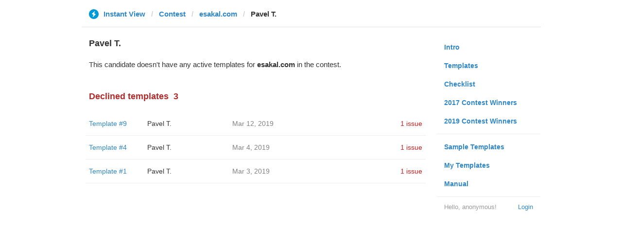

--- FILE ---
content_type: text/html; charset=utf-8
request_url: https://instantview.telegram.org/contest/esakal.com/candidate1/
body_size: 2971
content:
<!DOCTYPE html>
<html>
  <head>
    <meta charset="utf-8">
    <title>Contest - Instant View</title>
    
    <link rel="icon" type="image/svg+xml" href="/img/website_icon.svg?4">
<link rel="apple-touch-icon" sizes="180x180" href="/img/apple-touch-icon.png">
<link rel="icon" type="image/png" sizes="32x32" href="/img/favicon-32x32.png">
<link rel="icon" type="image/png" sizes="16x16" href="/img/favicon-16x16.png">
<link rel="alternate icon" href="/img/favicon.ico" type="image/x-icon" />
    <link href="/css/bootstrap.min.css?3" rel="stylesheet">
    <link href="/css/bootstrap-extra.css?2" rel="stylesheet">
    <link href="/css/telegram.css?249" rel="stylesheet">
    <link href="/css/instantview.css?115" rel="stylesheet">

  </head>
  <body class="no-transition">
    <header>
  
  <div class="container">
    <div class="row">
      <div class="col-sm-12 col-lg-10 col-lg-offset-1">
        <div class="header-wrap">
          <div id="header-panel" class="header-panel">
            <div class="header-breadcrumb header-breadcrumb-simple">
              <ol id="breadcrumb" class="header-nav breadcrumb"><li class="iv-logo"><a href="/"><i class="iv-icon"></i><span class="iv-logo-title">Instant View</span></a></li><li><a href="/contest">Contest</a></li><li><a href="/contest/esakal.com/">esakal.com</a></li><li class="active">Pavel T.</li></ol>
            </div>
          </div>
        </div>
      </div>
    </div>
  </div>
</header>
<main class="rules container">
  <div class="row">
    <div class="col-sm-3 col-sm-push-9 col-lg-offset-1 col-lg-3 col-lg-push-7">
      <section class="nav-menu">
  <ul class="nav nav-pills nav-stacked"><li><a href="/">Intro</a></li><li><a href="/templates">Templates</a></li><li><a href="/checklist">Checklist</a></li><li><a href="/contest/winners2017">2017 Contest Winners</a></li><li><a href="/contest/winners2019">2019 Contest Winners</a></li><li class="divider"></li><li><a href="/samples/">Sample Templates</a></li><li><a href="/my/" data-need-auth>My Templates</a></li><li><a href="/docs">Manual</a></li></ul>
  <div class="nav-footer">
  <a class="logged-link" href="/auth" data-need-auth>Login</a>
  <span class="logged">
    <span class="logged-label">Hello, anonymous&#33;</span>
  </span>
</div>
</section>
    </div>
    <div class="col-sm-9 col-sm-pull-3 col-lg-7 col-lg-pull-3">
      <div class="content">
        <section class="contest-section">
  <h3>Pavel T.</h3>
  
  <p class="about-text">This candidate doesn&#39;t have any active templates for <b>esakal.com</b> in the contest.</p>
</section>
        <section class="contest-section">
  <h3 class="declined">Declined templates<span class="header-count">3</span></h3>
  <div class="list-group-contest">  <div class="list-group-contest-item">
    <div class="contest-item-num"><a href="/contest/esakal.com/template9/">Template #9</a></div><!--
 --><div class="contest-item-author"><a href="/contest/esakal.com/candidate9/">Pavel T.</a></div><!--
 --><div class="contest-item-date">Mar 12, 2019</div><!--
 --><div class="contest-item-status"><a href="/contest/esakal.com/template9/" class="contest-item-status-disputed">1 issue</a></div>
  </div>  <div class="list-group-contest-item">
    <div class="contest-item-num"><a href="/contest/esakal.com/template4/">Template #4</a></div><!--
 --><div class="contest-item-author"><a href="/contest/esakal.com/candidate4/">Pavel T.</a></div><!--
 --><div class="contest-item-date">Mar 4, 2019</div><!--
 --><div class="contest-item-status"><a href="/contest/esakal.com/template4/" class="contest-item-status-disputed">1 issue</a></div>
  </div>  <div class="list-group-contest-item">
    <div class="contest-item-num"><a href="/contest/esakal.com/template1/">Template #1</a></div><!--
 --><div class="contest-item-author"><a href="/contest/esakal.com/candidate1/">Pavel T.</a></div><!--
 --><div class="contest-item-date">Mar 3, 2019</div><!--
 --><div class="contest-item-status"><a href="/contest/esakal.com/template1/" class="contest-item-status-disputed">1 issue</a></div>
  </div></div>
</section>
      </div>
    </div>
  </div>
</main><div class="popup-container login-popup-container hide" id="login-popup-container">
  <div class="popup">
    <div class="popup-body">
      <section>
        <h2>Log In</h2>
        <p>Log in here to create Instant View templates. Please enter your <b>phone number</b> in the <a target="_blank" rel="noopener" href="https://telegram.org/faq#login-and-sms">international format</a> and we will send a confirmation message to your account via Telegram.</p>

        <div id="login-alert"></div>
        <form id="send-form" class="login-form" onsubmit="return requestConfirmation(event);">
          <div class="form-group">
            <input type="tel" class="form-control iv-form-control input-lg" id="phone-number" placeholder="+12223334455" autocomplete="off"/>
          </div>
          <div class="popup-buttons">
            <a class="btn btn-link btn-lg login-cancel-btn">Cancel</a><!--
         --><button type="submit" class="btn btn-link btn-lg">Next</button>
          </div>
        </form>

        <div id="login-form" class="hide">
          <div class="form-group">
            <span class="form-control iv-form-control input input-lg input-disabled"><strong id="phone-number-field"></strong> (<a class="login-back" href="/auth">Incorrect?</a>)</span>
            <p class="help-block dots-animated">We&#39;ve just sent you a message.<br/>Please confirm access via Telegram</p>
          </div>
          <div class="popup-buttons">
            <a class="btn btn-link btn-lg login-cancel-btn">Cancel</a><!--
         --><a class="btn btn-link btn-lg login-back">Back</a>
          </div>
        </div>
      </section>
    </div>
  </div>
</div>
    
    <script src="/js/jquery.min.js?1"></script>
    <script src="/js/bootstrap.min.js"></script>
    <script src="/js/instantview.js?72"></script>

    <script>App={"baseUrl":"\/api\/contest?hash=09b4c40ce3263fda87","frameOrigin":"https:\/\/ivwebcontent.telegram.org","lang":{"delete_url_confirmation":"Are you sure you want to stop tracking this URL?","delete_url_confirm_button":"Delete","not_ready_for_contest_alert":"Sorry, this template covers too few article URLs that generate <b>valid Instant View pages<\/b> to enter the contest.<br\/><br\/>Please add at least <b>10 different URLs<\/b> from this website to your template and press <b>Track Changes<\/b> on each of them to make sure they are <a href=\"https:\/\/instantview.telegram.org\/checklist\">processed correctly<\/a> and generate valid pages.","submit_for_contest_confirmation":"Are you sure you want to submit this template for the contest?<br\/><br\/><b>NEW&#33;<\/b> Check out the <a target=\"_blank\" rel=\"noopener\" href=\"https:\/\/instantview.telegram.org\/contest\/\/links\">list of potentially problematic links<\/a> for <b><\/b> and make sure that your template satisfies all the criteria for a <a target=\"_blank\" rel=\"noopener\" href=\"https:\/\/instantview.telegram.org\/checklist\">perfect template<\/a>.<br\/><br\/>You can resubmit a fixed version later, but it will lose its place at the top of the list. All resubmissions will be considered new templates for the purposes of determining the winner.","submit_for_contest_confirm_button":"Confirm","submit_template_confirmation":"Are you sure you want to submit this template? <br\/>Make sure that your template satisfies all the criteria for a <a target=\"_blank\" rel=\"noopener\" href=\"https:\/\/instantview.telegram.org\/checklist\">perfect template<\/a>.<br\/><br\/>Note that it will <b>not<\/b> participate in contest.","submit_template_confirm_button":"Confirm","revoke_from_contest_confirmation":"Are you sure you want to revoke this template from the contest? You can resubmit a new version later, but your template will lose its place at the top of the list.","revoke_from_contest_confirm_button":"Revoke","revoke_template_confirmation":"Are you sure you want to revoke this template?<br\/><br\/>Note that it does <b>not<\/b> participate in contest.","revoke_template_confirm_button":"Revoke","resubmit_for_contest_confirmation":"Are you sure you want to resubmit this template for the contest? Your previous template will lose its place at the top of the list. <br\/><br\/><b>NEW&#33;<\/b> Check out the <a target=\"_blank\" rel=\"noopener\" href=\"https:\/\/instantview.telegram.org\/contest\/\/links\">list of potentially problematic links<\/a> for <b><\/b> and make sure that your new version satisfies all the criteria for a <a target=\"_blank\" rel=\"noopener\" href=\"https:\/\/instantview.telegram.org\/checklist\">perfect template<\/a>.","resubmit_for_contest_confirm_button":"Confirm","resubmit_template_confirmation":"Are you sure you want to resubmit this template? <br\/>Make sure that your template satisfies all the criteria for a <a target=\"_blank\" rel=\"noopener\" href=\"https:\/\/instantview.telegram.org\/checklist\">perfect template<\/a>.<br\/><br\/>Note that it will <b>not<\/b> participate in contest.","resubmit_template_confirm_button":"Confirm"}};
$(window).resize(updateNavBar);updateNavBar();
function showLoginError(error_text) {
  $('#login-alert').html('<div class="alert alert-danger"> <a class="close" data-dismiss="alert" href="#">×</a>' + error_text + ' </div>').show();
}
function requestConfirmation(event) {
  event.preventDefault();
  $('#login-alert').hide();
  var phone = $('#phone-number').val();

  $.ajax({
    type: 'POST',
    url: '/auth/request',
    data: {
      phone: phone
    },
    success: function(result) {
      $('#phone-number-field').text(phone);
      $('#send-form').addClass('hide');
      $('#login-form').removeClass('hide');
      checkAuth(result.temp_session);
    },
    error: function(xhr) {
      showLoginError(xhr.responseText || 'Server error');
    },
    dataType: 'json'
  });
  return false;
}
function cancelConfirmation(event) {
  event && event.preventDefault();
  $('#login-alert').hide();
  $('#phone-number-field').text('');
  $('#send-form').removeClass('hide');
  $('#login-form').addClass('hide');
  $('#phone-number').focus();
  clearTimeout(window.authTimeout);
  return false;
}
function checkAuth(temp_session) {
  clearTimeout(window.authTimeout);
  window.authTimeout = setTimeout(function doCheckAuth() {
    $.ajax({
      type: 'POST',
      url: '/auth/login',
      data: {
        temp_session: temp_session
      },
      success: function(result) {
        if (result) {
          location.reload();
        } else {
          checkAuth(temp_session);
        }
      },
      error: function (xhr) {
        showLoginError(xhr.responseText || 'Server error');
      },
      dataType: 'json'
    });
  }, 700);
}
$('#login-popup-container').on('popup:open', function() {
  $('#phone-number').focus();
});
$('#login-popup-container').on('popup:close', function() {
  cancelConfirmation();
  if (location.pathname == '/auth') {
    window.history && history.replaceState(null, null, '/');
  }
});
App.unauth = true;
$('a[data-need-auth]').click(function(e) {
  e.preventDefault();
  openPopup('#login-popup-container');
});
$('#login-popup-container .login-cancel-btn').click(function(e) {
  e.preventDefault();
  closePopup('#login-popup-container');
});
$('.login-back').click(cancelConfirmation);
</script>
  </body>
</html>
<!-- page generated in 23.59ms -->
